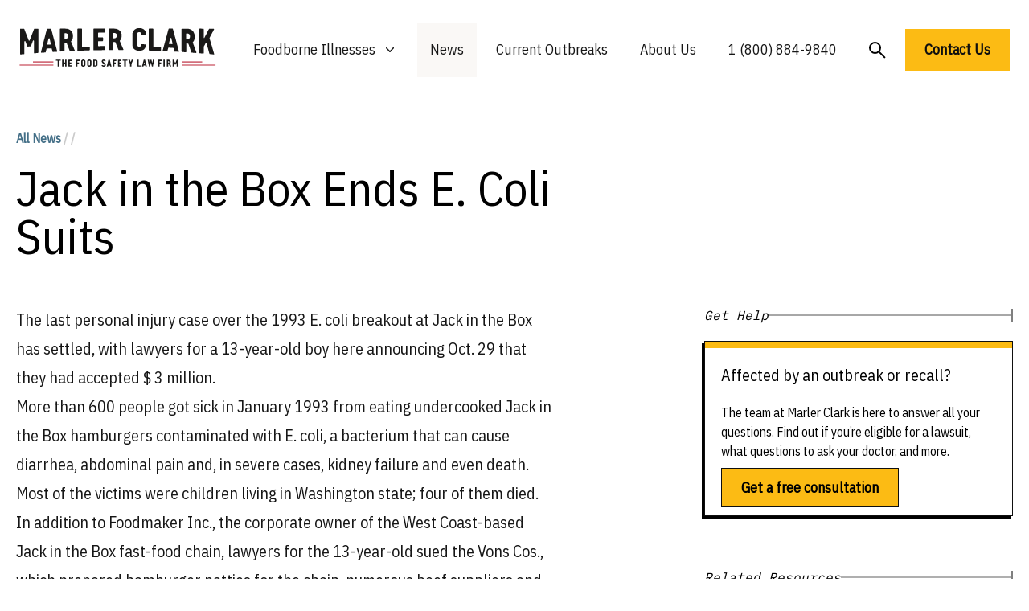

--- FILE ---
content_type: text/html; charset=UTF-8
request_url: https://marlerclark.com/news_events/jack-in-the-box-ends-e-coli-suits
body_size: 14098
content:
<!DOCTYPE html>
<html class="h-full">
<head>
    <meta http-equiv="X-UA-Compatible" content="IE=edge"/>
    <meta charset="utf-8"/>
    <meta name="viewport"
          content="width=device-width, initial-scale=1.0, maximum-scale=1.0, user-scalable=no, viewport-fit=cover"/>
    <meta name="referrer" content="origin-when-cross-origin"/>
    <link rel="preconnect" href="https://fonts.googleapis.com">
    <link rel="preconnect" href="https://fonts.gstatic.com" crossorigin>
    <link href="https://fonts.googleapis.com/css2?family=IBM+Plex+Sans+Condensed&family=IBM+Plex+Mono&display=swap"
          rel="stylesheet"/>
    <meta name="ahrefs-site-verification" content="9f699c6f2c0f9fcf2c46f103e56727e6690b2b84455fd60e2e013df074fb2972">
    <script type="module">!function(){const e=document.createElement("link").relList;if(!(e&&e.supports&&e.supports("modulepreload"))){for(const e of document.querySelectorAll('link[rel="modulepreload"]'))r(e);new MutationObserver((e=>{for(const o of e)if("childList"===o.type)for(const e of o.addedNodes)if("LINK"===e.tagName&&"modulepreload"===e.rel)r(e);else if(e.querySelectorAll)for(const o of e.querySelectorAll("link[rel=modulepreload]"))r(o)})).observe(document,{childList:!0,subtree:!0})}function r(e){if(e.ep)return;e.ep=!0;const r=function(e){const r={};return e.integrity&&(r.integrity=e.integrity),e.referrerpolicy&&(r.referrerPolicy=e.referrerpolicy),"use-credentials"===e.crossorigin?r.credentials="include":"anonymous"===e.crossorigin?r.credentials="omit":r.credentials="same-origin",r}(e);fetch(e.href,r)}}();</script>
<script type="module" src="/dist/assets/app.9217f779.js" crossorigin onload="e=new CustomEvent(&#039;vite-script-loaded&#039;, {detail:{path: &#039;src/js/app.js&#039;}});document.dispatchEvent(e);" integrity="sha384-m0vcTDbRxn4BQLB3sl5ydytDlR+BebIVQWOhqIXFGaMhhEEcalXlpML1GFFh8jtL"></script>
<link href="/dist/assets/app.3897932e.css" rel="stylesheet">
    <script async src="https://www.googletagmanager.com/gtag/js?id=AW-1072710199"></script>
    <script>
        window.dataLayer = window.dataLayer || [];

        function gtag() {
            dataLayer.push(arguments);
        }

        gtag('js', new Date());
        gtag('config', 'AW-1072710199');

        // Add this function to handle phone clicks
        function trackPhoneCall() {
            gtag('config', 'AW-1072710199/URM7CMqd5bUaELeEwf8D', {
                'phone_conversion_number': '1 (800) 884-9840'
            });
            console.log('Phone call conversion tracked');
        }

        // Add this to run when the document is ready
        document.addEventListener('DOMContentLoaded', function() {
            // Select all telephone links
            var phoneLinks = document.querySelectorAll('a[href^="tel:"]');

            // Add click event listener to each phone link
            phoneLinks.forEach(function(link) {
                link.addEventListener('click', function(e) {
                    trackPhoneCall();
                });
            });
        });
    </script>
<title>Jack in the Box Ends E. Coli Suits | Marler Clark</title>
<script>window.dataLayer = window.dataLayer || [];
function gtag(){dataLayer.push(arguments)};
gtag('js', new Date());
gtag('config', 'G-DF2QL8WBGR', {'send_page_view': true,'anonymize_ip': false,'link_attribution': false,'allow_display_features': false});
gtag('config', 'AW-1072710199', {'send_page_view': true});

(function(w,d,t,r,u){var f,n,i;w[u]=w[u]||[],f=function(){var o={ti:"56278715", enableAutoSpaTracking: true};o.q=w[u],w[u]=new UET(o),w[u].push("pageLoad")},n=d.createElement(t),n.src=r,n.async=1,n.onload=n.onreadystatechange=function(){var s=this.readyState;s&&s!=="loaded"&&s!=="complete"||(f(),n.onload=n.onreadystatechange=null)},i=d.getElementsByTagName(t)[0],i.parentNode.insertBefore(n,i)})(window,document,"script","//bat.bing.com/bat.js","uetq");</script><meta name="generator" content="SEOmatic">
<meta name="keywords" content="settled, lawyers, said, jack, million, 13-year-old, recovered, chain, cases, fast-food, william, marler, undercooked, hamburgers, came">
<meta name="description" content="In addition to Foodmaker Inc., the corporate owner of the West Coast-based Jack in the Box fast-food chain, lawyers for the 13-year-old sued the Vons…">
<meta name="referrer" content="no-referrer-when-downgrade">
<meta name="robots" content="all">
<meta content="137631986252940" property="fb:profile_id">
<meta content="en_US" property="og:locale">
<meta content="Marler Clark" property="og:site_name">
<meta content="website" property="og:type">
<meta content="https://marlerclark.com/news_events/jack-in-the-box-ends-e-coli-suits" property="og:url">
<meta content="Jack in the Box Ends E. Coli Suits" property="og:title">
<meta content="In addition to Foodmaker Inc., the corporate owner of the West Coast-based Jack in the Box fast-food chain, lawyers for the 13-year-old sued the Vons…" property="og:description">
<meta content="https://holistic-kudu.transforms.svdcdn.com/production/Image.png?w=1200&amp;h=630&amp;q=82&amp;auto=format&amp;fit=crop&amp;dm=1642178962&amp;s=7c4e794ebe51f06b43abf3383afeeb40" property="og:image">
<meta content="1200" property="og:image:width">
<meta content="630" property="og:image:height">
<meta content="In addition to Foodmaker Inc., the corporate owner of the West Coast-based Jack in the Box fast-food chain, lawyers for the 13-year-old sued the Vons Cos., which prepared hamburger patties for the chain, numerous beef suppliers and the local franchise operator. This latest settlement came from a $ 100 million fund established by 10 of the defendants&#039; insurers, said one of those lawyers, William Marler, of Kargianis Watkins Marler in Seattle. Marler, who said he recovered about $ 40 million in settlements for clients in the Jack in the Box cases, praised the companies and their lawyers for the way they&#039;ve handled the claims: &quot;They paid out in a way that made everybody walking away form the settlement table think they had been treated fairly.&quot;" property="og:image:alt">
<meta content="https://www.youtube.com/user/marlerclark" property="og:see_also">
<meta content="https://www.linkedin.com/company/marler-clark-llp-ps/" property="og:see_also">
<meta content="https://en.m.wikipedia.org/wiki/Marler_Clark" property="og:see_also">
<meta content="https://twitter.com/marlerblog" property="og:see_also">
<meta name="twitter:card" content="summary_large_image">
<meta name="twitter:site" content="@marlerclark">
<meta name="twitter:creator" content="@marlerclark">
<meta name="twitter:title" content="Jack in the Box Ends E. Coli Suits">
<meta name="twitter:description" content="In addition to Foodmaker Inc., the corporate owner of the West Coast-based Jack in the Box fast-food chain, lawyers for the 13-year-old sued the Vons…">
<meta name="twitter:image" content="https://holistic-kudu.transforms.svdcdn.com/production/Marler-Clark-Logo-copy.jpg?w=800&amp;h=418&amp;q=82&amp;auto=format&amp;fit=crop&amp;dm=1677187709&amp;s=11026818011f19e130638553b0d2f835">
<meta name="twitter:image:width" content="800">
<meta name="twitter:image:height" content="418">
<meta name="twitter:image:alt" content="In addition to Foodmaker Inc., the corporate owner of the West Coast-based Jack in the Box fast-food chain, lawyers for the 13-year-old sued the Vons Cos., which prepared hamburger patties for the chain, numerous beef suppliers and the local franchise operator. This latest settlement came from a $ 100 million fund established by 10 of the defendants&#039; insurers, said one of those lawyers, William Marler, of Kargianis Watkins Marler in Seattle. Marler, who said he recovered about $ 40 million in settlements for clients in the Jack in the Box cases, praised the companies and their lawyers for the way they&#039;ve handled the claims: &quot;They paid out in a way that made everybody walking away form the settlement table think they had been treated fairly.&quot;">
<meta name="google-site-verification" content="A7__8VoY8VT4vvsZ0FjM-_MLzaeo_Qr_5EYczpmP2jU">
<link href="https://marlerclark.com/news_events/jack-in-the-box-ends-e-coli-suits" rel="canonical">
<link href="https://marlerclark.com" rel="home">
<link type="text/plain" href="https://marlerclark.com/humans.txt" rel="author"></head>
<body class="h-full"><script async src="https://www.googletagmanager.com/gtag/js?id=G-DF2QL8WBGR"></script>

<div class="min-h-full font-sans">
    <div class="mx-auto max-w-[1440px] mt-5">
        <div class="relative bg-white">
    <div class="px-4 sm:px-6">
        <div class="flex items-center justify-center py-2">
            <div class="flex justify-start lg:w-0 lg:flex-1">
                <a href="/">
                    <span class="sr-only">Marler Clark</span>
                    <img
                            class="block lg:h-[49px] h-[36px] w-auto mb-2" src="/imgs/mc-logo-normal.svg"
                            alt="Marler Clark">
                                    </a>
            </div>
            <div class="mb-2 mr-5 lg:hidden absolute right-0 h-12 w-12">
                <button type="button"
                        class="w-full h-full inline-flex items-center justify-center rounded-md bg-white p-1 text-gray hover:bg-gray hover:text-gray-lighter focus:outline-none focus:ring-2 focus:ring-inset focus:ring-gray"
                        aria-expanded="false" aria-controls="mobile-menu" data-control-type="open">
                    <span class="sr-only">Open menu</span>
                    <svg class="w-full h-full" xmlns="http://www.w3.org/2000/svg" fill="none" viewbox="0 0 24 24"
                         stroke-width="1.5" stroke="currentColor" aria-hidden="true">
                        <path stroke-linecap="round" stroke-linejoin="round"
                              d="M3.75 6.75h16.5M3.75 12h16.5m-16.5 5.25h16.5"/>
                    </svg>
                </button>
                <button type="button"
                        class="w-full h-full inline-flex items-center justify-center rounded-md bg-white p-1 mb-4 text-gray hover:bg-gray hover:text-gray-lighter focus:outline-none focus:ring-2 focus:ring-inset focus:ring-gray"
                        aria-expanded="false" aria-controls="mobile-menu" data-control-type="close">
                    <span class="sr-only">Open menu</span>
                    <svg class="w-3/5 h-3/5" xmlns="http://www.w3.org/2000/svg" fill="none" viewbox="0 0 24 24"
                         stroke-width="1.5" stroke="currentColor" aria-hidden="true">
                        <path d="M24 24.5L1 1.5" stroke-width="2"/>
                        <path d="M1 24.5L24 1.5" stroke-width="2"/>
                    </svg>
                </button>
            </div>
                                    <nav class="hidden space-x-2 lg:flex">
                <div class="relative">
                    <!-- Item active: "text-gray-900", Item inactive: "text-gray-500" -->
                    <button type="button"
                            class="hover:bg-tan-lighter py-5 px-4 text-gray-dark group inline-flex items-center bg-white text-lg font-medium focus:outline-none focus:ring-2 focus:ring-white focus:ring-offset-1"
                            aria-expanded="false" aria-controls="nav-foodborne-illness">
                        <span>Foodborne Illnesses</span>
                        <!-- Heroicon name: mini/chevron-down																																	  Item active: "text-gray-600", Item inactive: "text-gray-400" -->
                        <svg class="transition-all text-gray-400 ml-2 h-5 w-5 group-hover:text-gray-500"
                             xmlns="http://www.w3.org/2000/svg" viewbox="0 0 20 20" fill="currentColor"
                             aria-hidden="true">
                            <path fill-rule="evenodd"
                                  d="M5.23 7.21a.75.75 0 011.06.02L10 11.168l3.71-3.938a.75.75 0 111.08 1.04l-4.25 4.5a.75.75 0 01-1.08 0l-4.25-4.5a.75.75 0 01.02-1.06z"
                                  clip-rule="evenodd"/>
                        </svg>
                    </button>

                    <div id="nav-foodborne-illness"
                         class="hidden absolute z-10 -ml-4 mt-0 w-screen max-w-md transform py-2 lg:left-1/2 lg:ml-0 lg:-translate-x-1/2 bg-white shadow-2xl"
                         aria-collapse-on="mouseleave">
                        <ul class="grid grid-cols-2">
                            <li><a href="https://marlerclark.com/foodborne-illnesses/e-coli"
                                   class="block px-4 py-2 hover:bg-tan-lighter">E. coli</a></li>
                            <li><a href="https://marlerclark.com/foodborne-illnesses/cyclospora"
                                   class="block px-4 py-2 hover:bg-tan-lighter">Cyclospora</a></li>
                            <li><a href="https://marlerclark.com/foodborne-illnesses/salmonella"
                                   class="block px-4 py-2 hover:bg-tan-lighter">Salmonella</a></li>
                            <li><a href="https://marlerclark.com/foodborne-illnesses/shigella"
                                   class="block px-4 py-2 hover:bg-tan-lighter">Shigella</a></li>
                            <li><a href="https://marlerclark.com/foodborne-illnesses/listeria"
                                   class="block px-4 py-2 hover:bg-tan-lighter">Listeria</a></li>
                            <li><a href="https://marlerclark.com/foodborne-illnesses/reactive-arthritis"
                                   class="block px-4 py-2 hover:bg-tan-lighter">Reactive Arthritis</a></li>
                            <li><a href="https://marlerclark.com/foodborne-illnesses/hepatitis-a"
                                   class="block px-4 py-2 hover:bg-tan-lighter">Hepatitis A</a></li>
                            <li><a href="https://marlerclark.com/foodborne-illnesses/hemolytic-uremic-syndrome"
                                   class="block px-4 py-2 hover:bg-tan-lighter">Hemolytic Uremic Syndrome</a></li>
                            <li><a href="https://marlerclark.com/foodborne-illnesses/norovirus"
                                   class="block px-4 py-2 hover:bg-tan-lighter">Norovirus</a></li>
                            <li><a href="https://marlerclark.com/foodborne-illnesses/irritable-bowel-syndrome"
                                   class="block px-4 py-2 hover:bg-tan-lighter">Irritable Bowel Syndrome</a></li>
                            <li><a href="https://marlerclark.com/foodborne-illnesses/botulism"
                                   class="block px-4 py-2 hover:bg-tan-lighter">Botulism</a></li>
                            <li><a href="https://marlerclark.com/foodborne-illnesses/guillain-barre-syndrome"
                                   class="block px-4 py-2 hover:bg-tan-lighter">Guillain-Barre Syndrome</a></li>
                            <li><a href="https://marlerclark.com/foodborne-illnesses/campylobacter"
                                   class="block px-4 py-2 hover:bg-tan-lighter">Campylobacter</a></li>
                            <li><a href="https://marlerclark.com/foodborne-illnesses"
                                   class="block px-4 py-2 hover:bg-tan-lighter text-blue underline">View all &gt;</a>
                            </li>
                        </ul>
                    </div>
                </div>
                <div class="hover:bg-tan-lighter py-5 px-4 bg-tan-lighter ">
                    <a href="https://marlerclark.com/news_events"
                       class="text-lg font-medium text-gray-dark hover:text-gray-darker">News</a>
                </div>
                <div class="hover:bg-tan-lighter py-5 px-4 ">
                    <a href="https://marlerclark.com/current-outbreaks"
                       class="text-lg font-medium text-gray-dark hover:text-gray-darker">Current Outbreaks</a>
                </div>
                <div class="hover:bg-tan-lighter py-5 px-4 ">

                    <a href="https://marlerclark.com/about" class="text-lg font-medium text-gray-dark hover:text-gray-darker">About
                        Us</a>
                </div>
                <div class="hover:bg-tan-lighter py-5 px-4">

                    <a href="tel:+18008849840" class="text-lg font-medium text-gray-dark hover:text-gray-darker">1 (800)
                        884-9840</a>
                </div>
                <div class="mt-1 hover:bg-tan-lighter py-5 px-4">
                    <a href="https://marlerclark.com/search"
                       class="flex-grow-0 flex-shrink-0 text-lg font-semibold text-left text-black">
                        <svg width="21" height="21" viewbox="0 0 21 21" fill="none" xmlns="http://www.w3.org/2000/svg">
                            <circle cx="7.5" cy="7.5" r="6.5" stroke="black" stroke-width="2"/>
                            <path d="M12.5 12.5L20 20" stroke="black" stroke-width="2"/>
                        </svg>
                    </a>
                </div>
                <a href="https://marlerclark.com/contact" class="mt-2 text-lg font-semibold text-left text-black">
                    <button class="bg-yellow px-6 py-3 font-semibold text-lg hover:shadow-hover">
                        Contact Us
                    </button>
                </a>
            </nav>
        </div>
    </div>
        <div class="hidden mb-10 lg:hidden" id="mobile-menu">
        <div class="space-y-1 pt-2 pb-4">
            <a href="https://marlerclark.com/foodborne-illnesses"
               class="block border-b border-gray-lighter py-5 pl-3 pr-4 text-xl font-medium text-blue">
                <div class="flex gap-3">
                    <span>Foodborne Illnesses</span>
                    <svg viewbox="0 0 20 20" fill="none" xmlns="http://www.w3.org/2000/svg"
                         class="flex-grow-0 flex-shrink-0 mt-1 w-6 h-6 relative" preserveaspectratio="none">
                        <path d="M4 10H16" stroke="#446F87" stroke-width="2"></path>
                        <path d="M10 4.21094L16 10.0004L10 15.7899" stroke="#446F87" stroke-width="2"></path>
                    </svg>
                </div>

            </a>
            <a href="https://marlerclark.com/news_events"
               class="block border-b border-gray-lighter py-5 pl-3 pr-4 text-xl font-medium text-blue">
                <div class="flex gap-3">
                    <span>News</span>
                    <svg viewbox="0 0 20 20" fill="none" xmlns="http://www.w3.org/2000/svg"
                         class="flex-grow-0 flex-shrink-0 mt-1 w-6 h-6 relative" preserveaspectratio="none">
                        <path d="M4 10H16" stroke="#446F87" stroke-width="2"></path>
                        <path d="M10 4.21094L16 10.0004L10 15.7899" stroke="#446F87" stroke-width="2"></path>
                    </svg>
                </div>

            </a>
            <a href="https://marlerclark.com/about"
               class="block border-b border-gray-lighter py-5 pl-3 pr-4 text-xl font-medium text-blue">
                <div class="flex gap-3">
                    <span>About Us</span>
                    <svg viewbox="0 0 20 20" fill="none" xmlns="http://www.w3.org/2000/svg"
                         class="flex-grow-0 flex-shrink-0 mt-1 w-6 h-6 relative" preserveaspectratio="none">
                        <path d="M4 10H16" stroke="#446F87" stroke-width="2"></path>
                        <path d="M10 4.21094L16 10.0004L10 15.7899" stroke="#446F87" stroke-width="2"></path>
                    </svg>
                </div>

            </a>
            <a href="https://marlerclark.com/search"
               class="block border-b border-gray-lighter py-5 pl-3 pr-4 text-xl font-medium text-blue">
                <div class="flex gap-3">
                    <span>Search</span>
                    <svg viewbox="0 0 20 20" fill="none" xmlns="http://www.w3.org/2000/svg"
                         class="flex-grow-0 flex-shrink-0 mt-1 w-6 h-6 relative" preserveaspectratio="none">
                        <path d="M4 10H16" stroke="#446F87" stroke-width="2"></path>
                        <path d="M10 4.21094L16 10.0004L10 15.7899" stroke="#446F87" stroke-width="2"></path>
                    </svg>
                </div>

            </a>
        </div>
        <div class="grid grid-cols-1 md:grid-cols-2 gap-2.5 mx-5">
            <a href="https://marlerclark.com/contact" class="bg-yellow px-5 py-3 font-semibold text-lg hover:shadow-hover">
                Get a free consultation
            </a>
            <p class="sm:mx-auto text-sm mt-1 text-center">or call us toll-free at
                <a href="tel:1866-768-6846">
                    <span class="font-extrabold">1 (866) 768-6846</span>
                </a>
            </p>
        </div>
    </div>
</div>
    </div>
    <header>
            </header>
    <div class="mx-auto max-w-[1440px] mt-5">
        <main class="mx-5 mt-14"> <div class="mb-14">
	<div class="grid grid-cols-12 lg:gap-11 mt-14">
		<div class="col-span-12 lg:col-span-7">
			<p class="text-base text-blue font-bold mb-5">
				<a href="/news_events">All News</a>
					<span class="text-gray-light">/</span>
				<span><a href="https://marlerclark.com/news_events"></a>
							<span class="text-gray-light">/</span>
			</p>
			<h1 class="font-medium text-5xl lg:text-6xl">Jack in the Box Ends E. Coli Suits</h1>
			</p>
		</div>
	</div>
	<div class="grid grid-cols-12 lg:gap-11 mt-14 pb-28">
		<div class="col-span-12 lg:col-span-8">
			<article class="prose prose-xl max-w-none text-gray-dark lg:mr-36">
				The last personal injury case over the 1993 E. coli breakout at Jack in the Box has settled, with lawyers for a 13-year-old boy here announcing Oct. 29 that they had accepted $ 3 million.<p><p>More than 600 people got sick in January 1993 from eating undercooked Jack in the Box hamburgers contaminated with E. coli, a bacterium that can cause diarrhea, abdominal pain and, in severe cases, kidney failure and even death. Most of the victims were children living in Washington state; four of them died.<p><p>In addition to Foodmaker Inc., the corporate owner of the West Coast-based Jack in the Box fast-food chain, lawyers for the 13-year-old sued the Vons Cos., which prepared hamburger patties for the chain, numerous beef suppliers and the local franchise operator. This latest settlement came from a $ 100 million fund established by 10 of the defendants' insurers, said one of those lawyers, William Marler, of Kargianis Watkins Marler in Seattle.<p><p>The boy, whose name is being withheld, spent 10 days in a hospital, where he required dialysis and blood transfusions. He has recovered but will require medical monitoring, said Mr. Marler.<p><p>Mr. Marler also represented the family of Brianne Kiner, a 9-year-old girl who fell into a 42-day coma after eating a contaminated hamburger. The girl, who continues to be treated for her injuries, received $ 15.6 million to settle in 1995.<p><p>A class action by plaintiffs with relatively minor injuries was settled for $ 12 million.<p><p>Jack in the Box was initially criticized for its handling of the crisis, losing credibility and stock market value immediately after the outbreak. But observers say the chain quickly recovered by instituting industry standard-setting food handling and cooking techniques.<p><p>And Mr. Marler, who said he recovered about $ 40 million in settlements for clients in the Jack in the Box cases, praised the companies and their lawyers for the way they've handled the claims: "They paid out in a way that made everybody walking away form the settlement table think they had been treated fairly."
											</article>
		</div>
								<div class="col-span-12 lg:col-span-12 -order-first border-t border-gray-lighter mt-12 pt-12">
			<h3 class="font-medium text-2xl md:text-3xl mb-10">Other  Lawsuits</h3>
			<div class="">
				<div class="justify-center w-full grid auto-rows-fr grid-cols-1 sm:grid-cols-2 lg:grid-cols-4 gap-6">
										<p class="text-base font-semibold text-left text-blue">
						<a href="https://marlerclark.com/salmonella-linked-to-live-it-up">Salmonella linked to Live it Up</a>
					</p>
										<p class="text-base font-semibold text-left text-blue">
						<a href="https://marlerclark.com/64-with-salmonella-tied-to-oysters">64 with Salmonella tied to Oysters</a>
					</p>
										<p class="text-base font-semibold text-left text-blue">
						<a href="https://marlerclark.com/vega-farms-salmonella-outbreak-sickens-63">Vega Farms Salmonella Outbreak Sickens 63</a>
					</p>
										<p class="text-base font-semibold text-left text-blue">
						<a href="https://marlerclark.com/by-heart-infant-formula-tied-to-botulism-outbreak">By Heart Infant Formula tied to Botulism Outbreak spikes to 51</a>
					</p>
										<p class="text-base font-semibold text-left text-blue">
						<a href="https://marlerclark.com/green-supplement-causes-salmonella-outbreak">Green Supplement causes Salmonella Outbreak</a>
					</p>
										<p class="text-base font-semibold text-left text-blue">
						<a href="https://marlerclark.com/3-with-e-coli-linked-to-cheese">10 with E. coli linked to Cheese</a>
					</p>
										<p class="text-base font-semibold text-left text-blue">
						<a href="https://marlerclark.com/kroger-and-walmart-pasta-listeria-outbreak">Kroger and Walmart Pasta Listeria Outbreak</a>
					</p>
										<p class="text-base font-semibold text-left text-blue">
						<a href="https://marlerclark.com/salmonella-outbreak-tied-to-metabolic-meals">Salmonella Outbreak tied to Metabolic Meals</a>
					</p>
										<p class="text-base font-semibold text-left text-blue">
						<a href="https://marlerclark.com/giardia-outbreak-hits-madisonville-kentucky-el-tapatio-mexican-restaurant-suspected-as-the-source">Giardia Outbreak hits Kentucky - El Tapatio Mexican restaurant suspected as the source</a>
					</p>
										<p class="text-base font-semibold text-left text-blue">
						<a href="https://marlerclark.com/kentucky-salmonella-outbreak-linked-to-ramseys-diners-and-missys-pies">Kentucky Salmonella outbreak linked to Ramsey’s Diners and Missy’s Pies</a>
					</p>
										<p class="text-base font-semibold text-left text-blue">
						<a href="https://marlerclark.com/sycamore-pool-in-chico-california-contaminated-with-e-coli-two-teens-in-icu">Sycamore Pool in Chico California Contaminated with E.coli - Two teens in ICU</a>
					</p>
										<p class="text-base font-semibold text-left text-blue">
						<a href="https://marlerclark.com/listeria-outbreak-linked-to-kroger-and-walmart-chicken-fettuccine">Listeria Outbreak linked to Kroger and Walmart Chicken Fettuccine</a>
					</p>
									</div>
			</div>
		</div>
				<div class="col-span-12 lg:col-span-12 -order-first border-t border-gray-lighter mt-12 pt-12">
    <h3 class="font-medium text-2xl md:text-3xl mb-10">Lawsuit updates about foodborne illnesses</h3>
    <div class="">
                <div class="justify-center w-full grid auto-rows-fr grid-cols-1 sm:grid-cols-2 md:grid-cols-3 lg:grid-cols-4 gap-6">
                            <p class="self-stretch flex-grow-0 flex-shrink-0 text-base font-semibold text-left text-blue">
                    <a href="/news_events/case-news?illness=reactive-arthritis&amp;year=all">Reactive Arthritis Lawsuit Updates</a>
                </p>
                            <p class="self-stretch flex-grow-0 flex-shrink-0 text-base font-semibold text-left text-blue">
                    <a href="/news_events/case-news?illness=e-coli&amp;year=all">E. coli Lawsuit Updates</a>
                </p>
                            <p class="self-stretch flex-grow-0 flex-shrink-0 text-base font-semibold text-left text-blue">
                    <a href="/news_events/case-news?illness=guillain-barre-syndrome&amp;year=all">Guillain-Barre Syndrome Lawsuit Updates</a>
                </p>
                            <p class="self-stretch flex-grow-0 flex-shrink-0 text-base font-semibold text-left text-blue">
                    <a href="/news_events/case-news?illness=salmonella&amp;year=all">Salmonella Lawsuit Updates</a>
                </p>
                            <p class="self-stretch flex-grow-0 flex-shrink-0 text-base font-semibold text-left text-blue">
                    <a href="/news_events/case-news?illness=hemolytic-uremic-syndrome&amp;year=all">Hemolytic Uremic Syndrome Lawsuit Updates</a>
                </p>
                            <p class="self-stretch flex-grow-0 flex-shrink-0 text-base font-semibold text-left text-blue">
                    <a href="/news_events/case-news?illness=listeria&amp;year=all">Listeria Lawsuit Updates</a>
                </p>
                            <p class="self-stretch flex-grow-0 flex-shrink-0 text-base font-semibold text-left text-blue">
                    <a href="/news_events/case-news?illness=irritable-bowel-syndrome&amp;year=all">Irritable Bowel Syndrome Lawsuit Updates</a>
                </p>
                            <p class="self-stretch flex-grow-0 flex-shrink-0 text-base font-semibold text-left text-blue">
                    <a href="/news_events/case-news?illness=hepatitis-a&amp;year=all">Hepatitis A Lawsuit Updates</a>
                </p>
                            <p class="self-stretch flex-grow-0 flex-shrink-0 text-base font-semibold text-left text-blue">
                    <a href="/news_events/case-news?illness=norovirus&amp;year=all">Norovirus Lawsuit Updates</a>
                </p>
                            <p class="self-stretch flex-grow-0 flex-shrink-0 text-base font-semibold text-left text-blue">
                    <a href="/news_events/case-news?illness=botulism&amp;year=all">Botulism Lawsuit Updates</a>
                </p>
                            <p class="self-stretch flex-grow-0 flex-shrink-0 text-base font-semibold text-left text-blue">
                    <a href="/news_events/case-news?illness=campylobacter&amp;year=all">Campylobacter Lawsuit Updates</a>
                </p>
                            <p class="self-stretch flex-grow-0 flex-shrink-0 text-base font-semibold text-left text-blue">
                    <a href="/news_events/case-news?illness=shigella&amp;year=all">Shigella Lawsuit Updates</a>
                </p>
                            <p class="self-stretch flex-grow-0 flex-shrink-0 text-base font-semibold text-left text-blue">
                    <a href="/news_events/case-news?illness=cyclospora&amp;year=all">Cyclospora Lawsuit Updates</a>
                </p>
                    </div>
    </div>
</div>		<div class="col-span-12 lg:col-span-12 -order-first border-t border-gray-lighter mt-12 pt-12">
			<h3 class="font-medium text-2xl md:text-3xl mb-10">Lawsuits updates by year</h3>
			<div class="">
												<div class="justify-center w-full grid auto-rows-fr grid-cols-1 sm:grid-cols-2 lg:grid-cols-4 gap-6">
											<p class="self-stretch flex-grow-0 flex-shrink-0 text-base font-semibold text-left text-blue">
						<a href="https://marlerclark.com/news_events/case-news?illness=all&amp;year=1998">Foodborne Illness Lawsuits in 1998</a>
					</p>
											<p class="self-stretch flex-grow-0 flex-shrink-0 text-base font-semibold text-left text-blue">
						<a href="https://marlerclark.com/news_events/case-news?illness=all&amp;year=1999">Foodborne Illness Lawsuits in 1999</a>
					</p>
											<p class="self-stretch flex-grow-0 flex-shrink-0 text-base font-semibold text-left text-blue">
						<a href="https://marlerclark.com/news_events/case-news?illness=all&amp;year=2000">Foodborne Illness Lawsuits in 2000</a>
					</p>
											<p class="self-stretch flex-grow-0 flex-shrink-0 text-base font-semibold text-left text-blue">
						<a href="https://marlerclark.com/news_events/case-news?illness=all&amp;year=2001">Foodborne Illness Lawsuits in 2001</a>
					</p>
											<p class="self-stretch flex-grow-0 flex-shrink-0 text-base font-semibold text-left text-blue">
						<a href="https://marlerclark.com/news_events/case-news?illness=all&amp;year=2002">Foodborne Illness Lawsuits in 2002</a>
					</p>
											<p class="self-stretch flex-grow-0 flex-shrink-0 text-base font-semibold text-left text-blue">
						<a href="https://marlerclark.com/news_events/case-news?illness=all&amp;year=2003">Foodborne Illness Lawsuits in 2003</a>
					</p>
											<p class="self-stretch flex-grow-0 flex-shrink-0 text-base font-semibold text-left text-blue">
						<a href="https://marlerclark.com/news_events/case-news?illness=all&amp;year=2004">Foodborne Illness Lawsuits in 2004</a>
					</p>
											<p class="self-stretch flex-grow-0 flex-shrink-0 text-base font-semibold text-left text-blue">
						<a href="https://marlerclark.com/news_events/case-news?illness=all&amp;year=2005">Foodborne Illness Lawsuits in 2005</a>
					</p>
											<p class="self-stretch flex-grow-0 flex-shrink-0 text-base font-semibold text-left text-blue">
						<a href="https://marlerclark.com/news_events/case-news?illness=all&amp;year=2006">Foodborne Illness Lawsuits in 2006</a>
					</p>
											<p class="self-stretch flex-grow-0 flex-shrink-0 text-base font-semibold text-left text-blue">
						<a href="https://marlerclark.com/news_events/case-news?illness=all&amp;year=2007">Foodborne Illness Lawsuits in 2007</a>
					</p>
											<p class="self-stretch flex-grow-0 flex-shrink-0 text-base font-semibold text-left text-blue">
						<a href="https://marlerclark.com/news_events/case-news?illness=all&amp;year=2008">Foodborne Illness Lawsuits in 2008</a>
					</p>
											<p class="self-stretch flex-grow-0 flex-shrink-0 text-base font-semibold text-left text-blue">
						<a href="https://marlerclark.com/news_events/case-news?illness=all&amp;year=2009">Foodborne Illness Lawsuits in 2009</a>
					</p>
											<p class="self-stretch flex-grow-0 flex-shrink-0 text-base font-semibold text-left text-blue">
						<a href="https://marlerclark.com/news_events/case-news?illness=all&amp;year=2010">Foodborne Illness Lawsuits in 2010</a>
					</p>
											<p class="self-stretch flex-grow-0 flex-shrink-0 text-base font-semibold text-left text-blue">
						<a href="https://marlerclark.com/news_events/case-news?illness=all&amp;year=2011">Foodborne Illness Lawsuits in 2011</a>
					</p>
											<p class="self-stretch flex-grow-0 flex-shrink-0 text-base font-semibold text-left text-blue">
						<a href="https://marlerclark.com/news_events/case-news?illness=all&amp;year=2012">Foodborne Illness Lawsuits in 2012</a>
					</p>
											<p class="self-stretch flex-grow-0 flex-shrink-0 text-base font-semibold text-left text-blue">
						<a href="https://marlerclark.com/news_events/case-news?illness=all&amp;year=2013">Foodborne Illness Lawsuits in 2013</a>
					</p>
											<p class="self-stretch flex-grow-0 flex-shrink-0 text-base font-semibold text-left text-blue">
						<a href="https://marlerclark.com/news_events/case-news?illness=all&amp;year=2014">Foodborne Illness Lawsuits in 2014</a>
					</p>
											<p class="self-stretch flex-grow-0 flex-shrink-0 text-base font-semibold text-left text-blue">
						<a href="https://marlerclark.com/news_events/case-news?illness=all&amp;year=2015">Foodborne Illness Lawsuits in 2015</a>
					</p>
											<p class="self-stretch flex-grow-0 flex-shrink-0 text-base font-semibold text-left text-blue">
						<a href="https://marlerclark.com/news_events/case-news?illness=all&amp;year=2016">Foodborne Illness Lawsuits in 2016</a>
					</p>
											<p class="self-stretch flex-grow-0 flex-shrink-0 text-base font-semibold text-left text-blue">
						<a href="https://marlerclark.com/news_events/case-news?illness=all&amp;year=2017">Foodborne Illness Lawsuits in 2017</a>
					</p>
											<p class="self-stretch flex-grow-0 flex-shrink-0 text-base font-semibold text-left text-blue">
						<a href="https://marlerclark.com/news_events/case-news?illness=all&amp;year=2018">Foodborne Illness Lawsuits in 2018</a>
					</p>
											<p class="self-stretch flex-grow-0 flex-shrink-0 text-base font-semibold text-left text-blue">
						<a href="https://marlerclark.com/news_events/case-news?illness=all&amp;year=2019">Foodborne Illness Lawsuits in 2019</a>
					</p>
											<p class="self-stretch flex-grow-0 flex-shrink-0 text-base font-semibold text-left text-blue">
						<a href="https://marlerclark.com/news_events/case-news?illness=all&amp;year=2020">Foodborne Illness Lawsuits in 2020</a>
					</p>
											<p class="self-stretch flex-grow-0 flex-shrink-0 text-base font-semibold text-left text-blue">
						<a href="https://marlerclark.com/news_events/case-news?illness=all&amp;year=2021">Foodborne Illness Lawsuits in 2021</a>
					</p>
											<p class="self-stretch flex-grow-0 flex-shrink-0 text-base font-semibold text-left text-blue">
						<a href="https://marlerclark.com/news_events/case-news?illness=all&amp;year=2022">Foodborne Illness Lawsuits in 2022</a>
					</p>
											<p class="self-stretch flex-grow-0 flex-shrink-0 text-base font-semibold text-left text-blue">
						<a href="https://marlerclark.com/news_events/case-news?illness=all&amp;year=2023">Foodborne Illness Lawsuits in 2023</a>
					</p>
											<p class="self-stretch flex-grow-0 flex-shrink-0 text-base font-semibold text-left text-blue">
						<a href="https://marlerclark.com/news_events/case-news?illness=all&amp;year=2024">Foodborne Illness Lawsuits in 2024</a>
					</p>
											<p class="self-stretch flex-grow-0 flex-shrink-0 text-base font-semibold text-left text-blue">
						<a href="https://marlerclark.com/news_events/case-news?illness=all&amp;year=2025">Foodborne Illness Lawsuits in 2025</a>
					</p>
											<p class="self-stretch flex-grow-0 flex-shrink-0 text-base font-semibold text-left text-blue">
						<a href="https://marlerclark.com/news_events/case-news?illness=all&amp;year=2026">Foodborne Illness Lawsuits in 2026</a>
					</p>
										</div>
			</div>
		</div>
		<div class="col-span-12 lg:col-span-4">
			<div class="flex justify-start items-center sm:max-w-full relative gap-2.5 mb-5">
    <h5 class="flex-grow-0 flex-shrink-0 italic text-left font-mono font-normal text-base">Get Help</h5>
    <div class="flex justify-start items-center flex-grow relative">
        <svg height="2" viewbox="0 0 803 2" fill="none" xmlns="http://www.w3.org/2000/svg" class="flex-grow w-full" preserveaspectratio="none">
            <path d="M0 1L803 1.00007" stroke="black"></path>
        </svg>
        <svg width="2" height="16" viewbox="0 0 2 16" fill="none" xmlns="http://www.w3.org/2000/svg" class="flex-grow-0 flex-shrink-0" preserveaspectratio="none">
            <path d="M1 0V16" stroke="black"></path>
        </svg>
    </div>
</div>
<div class="border-black border shadow-hover">
    <div class="h-2 bg-yellow"></div>
    <div class="px-5 py-5">
        <h4 class="font-medium text-xl">Affected by an outbreak or recall?</h4>
        <p class="mt-5 mb-5 font-normal text-base">The team at Marler Clark is here to answer all your questions. Find out if you’re eligible for a lawsuit, what questions to ask your doctor, and more.
        </p>
        <a href="https://marlerclark.com/contact" class="bg-yellow px-6 py-3 font-semibold border border-black text-lg hover:shadow-hover">
            Get a free consultation
        </a>
    </div>
</div>			<div class="col-span-12 lg:col-span-4 mt-16">
																<div class="flex justify-start items-center sm:max-w-full relative gap-2.5 mb-5">
					<h5 class="flex-grow-0 flex-shrink-0 italic text-left font-mono font-normal text-base">Related Resources</h5>
					<div class="flex justify-start items-center flex-grow relative">
						<svg height="2" viewbox="0 0 803 2" fill="none" xmlns="http://www.w3.org/2000/svg" class="flex-grow w-full" preserveaspectratio="none">
							<path d="M0 1L803 1.00007" stroke="black"></path>
						</svg>
						<svg width="2" height="16" viewbox="0 0 2 16" fill="none" xmlns="http://www.w3.org/2000/svg" class="flex-grow-0 flex-shrink-0" preserveaspectratio="none">
							<path d="M1 0V16" stroke="black"></path>
						</svg>
					</div>
				</div>
								<div class="bg-tan border-b border-gray-dark px-4 py-4">
					<h6 class="font-medium text-lg mt-2 text-gray-dark">
						<a href="https://marlerclark.com/foodborne-illnesses/e-coli-landing">E. coli</a>
					</h6>
					<p class="mt-3 font-normal text-base text-gray">...</p>
				</div>
								<div class="bg-tan border-b border-gray-dark px-4 py-4">
					<h6 class="font-medium text-lg mt-2 text-gray-dark">
						<a href="https://marlerclark.com/foodborne-illnesses/e-coli/e-coli-food-poisoning">E. coli Food Poisoning</a>
					</h6>
					<p class="mt-3 font-normal text-base text-gray">What is E. coli and how does it cause food poisoning? Escherichia coli (E. coli) is a highly studied, common species of bacteria that belongs to the family Enterobacteriaceae, so...</p>
				</div>
								<div class="bg-tan border-b border-gray-dark px-4 py-4">
					<h6 class="font-medium text-lg mt-2 text-gray-dark">
						<a href="https://marlerclark.com/foodborne-illnesses/e-coli/e-coli-o157h7">E. coli O157:H7</a>
					</h6>
					<p class="mt-3 font-normal text-base text-gray">E. coli O157:H7 is a foodborne pathogen that causes food poisoning. E. coli O157:H7 is the most commonly identified and the most notorious Shiga toxin-producing E. coli (STEC) serotype in...</p>
				</div>
								<div class="bg-tan border-b border-gray-dark px-4 py-4">
					<h6 class="font-medium text-lg mt-2 text-gray-dark">
						<a href="https://marlerclark.com/foodborne-illnesses/e-coli/non-o157-stec">Non-O157 STEC</a>
					</h6>
					<p class="mt-3 font-normal text-base text-gray">Non-O157 Shiga Toxin-Producing E. coli can also cause food poisoning. E. coli O157:H7 may be the most notorious serotype of Shiga toxin-producing E. coli (STEC), but there are at least...</p>
				</div>
								<div class="bg-tan border-b border-gray-dark px-4 py-4">
					<h6 class="font-medium text-lg mt-2 text-gray-dark">
						<a href="https://marlerclark.com/foodborne-illnesses/e-coli/sources-of-e-coli">Sources of E. coli</a>
					</h6>
					<p class="mt-3 font-normal text-base text-gray">Where do E. coli O157:H7 and non-O157 Shiga toxin-producing E. coli (STEC) come from? The primary reservoirs, or ultimate sources, of E. coli O157:H7 and non-O157 STEC in nature are...</p>
				</div>
												<div class="flex justify-start items-center sm:max-w-full relative gap-2.5 mb-5 mt-16">
    <h5 class="flex-grow-0 flex-shrink-0 italic text-left font-mono font-normal text-base">Outbreak Database</h5>
    <div class="flex justify-start items-center flex-grow relative">
        <svg height="2" viewbox="0 0 803 2" fill="none" xmlns="http://www.w3.org/2000/svg" class="flex-grow w-full" preserveaspectratio="none">
            <path d="M0 1L803 1.00007" stroke="black"></path>
        </svg>
        <svg width="2" height="16" viewbox="0 0 2 16" fill="none" xmlns="http://www.w3.org/2000/svg" class="flex-grow-0 flex-shrink-0" preserveaspectratio="none">
            <path d="M1 0V16" stroke="black"></path>
        </svg>
    </div>
</div>
<div class="px-5 py-5 bg-blue-light">
    <h4 class="font-medium text-xl">Looking for a comprehensive list of outbreaks?</h4>
    <p class="mt-5 mb-5 font-normal text-base">The team at Marler Clark is here to answer all your questions. Find out if you’re eligible for a lawsuit, what questions to ask your doctor, and more.
    </p>
    <a href="https://outbreakdatabase.com" class="flex justify-center items-center relative overflow-hidden gap-2.5 px-5 py-3 bg-white border border-black hover:shadow-hover">
        <p class="flex-grow-0 flex-shrink-0 text-lg font-semibold text-left text-black">
            View Outbreak Database
        </p>
        <svg width="20" height="20" viewbox="0 0 20 20" fill="none" xmlns="http://www.w3.org/2000/svg" class="flex-grow-0 flex-shrink-0 w-5 h-5 relative" preserveaspectratio="none">
            <path d="M9.27051 10.7129L16.3335 3.64992" stroke="#161616" stroke-width="2"></path>
            <path d="M7.8 5H3V17H15V12.25" stroke="#161616" stroke-width="2"></path>
            <path d="M10 3H17V10" stroke="#161616" stroke-width="2"></path>
        </svg>
    </a>
</div>
			</div>
			        </main>
    </div>
            <footer class="bg-tan-light mt-32 px-2 sm:px-6 lg:px-12 py-12 lg:py-12">
    <div class="max-w-[1441px] mx-auto">
        <img class="mx-auto" src="/imgs/mc-logo-normal.svg" alt="Marler Clark">
        <div class="text-center mt-4">
            <p class="font-mono italic text-sm text-black">
                Our mission is to make food safe for everyone.
            </p>
        </div>
        <div class="grid grid-cols-2 gap-12 md:grid-cols-6 lg:grid-cols-12 md:gap-6 lg:gap-12 my-16">
            <div class="col-span-2">
                <h4 class="text-xl font-medium text-gray-dark">Foodborne Illness</h4>
                <ul role="list" class="mt-6 space-y-4">
                    <li>
                        <a href="https://marlerclark.com/foodborne-illnesses/e-coli" class="text-base text-gray-dark">E. coli</a>
                    </li>
                    <li>
                        <a href="https://marlerclark.com/foodborne-illnesses/salmonella" class="text-base text-gray-dark">Salmonella</a>
                    </li>

                    <li>
                        <a href="https://marlerclark.com/foodborne-illnesses/listeria"
                           class="text-base text-gray-dark">Listeria</a>
                    </li>

                    <li class="flex justify-start items-center relative gap-[3px]">
						<span class="flex-grow-0 flex-shrink-0 text-base font-semibold text-blue">
							<a href="https://marlerclark.com/foodborne-illnesses">View All</a>
						</span>
                        <div class="flex justify-start items-start flex-grow-0 flex-shrink-0 relative">
                            <a href="">
                                <svg width="20" height="20" viewbox="0 0 20 20" fill="none"
                                     xmlns="http://www.w3.org/2000/svg"
                                     class="flex-grow-0 flex-shrink-0 w-5 h-5 relative" preserveaspectratio="none">
                                    <path d="M4 10H16" stroke="#446F87" stroke-width="2"></path>
                                    <path d="M10 4.21094L16 10.0004L10 15.7899" stroke="#446F87"
                                          stroke-width="2"></path>
                                </svg>
                            </a>
                        </div>
                    </li>
                </ul>
            </div>
            <div class="col-span-2">
                <h4 class=" text-xl font-medium text-gray-dark">News</h4>
                <ul role="list" class="mt-6 space-y-4">
                    <li>
                        <a href="https://marlerclark.com/news_events/outbreaks">Outbreaks</a>
                    </li>
                    <li>
                        <a href="https://marlerclark.com/news_events/case-news">Lawsuit Updates</a>
                    </li>
                    <li>
                        <a href="https://marlerclark.com/news_events/firm-news">Firm News</a>
                    </li>
                    <li>
                        <a href="https://marlerclark.com/news_events/archive">All News</a>
                    </li>
                    <li class="flex justify-start items-center relative gap-[3px]">
						<span class="flex-grow-0 flex-shrink-0 text-base font-semibold text-blue">
							<a href="">View All</a>
						</span>
                        <div class="flex justify-start items-start flex-grow-0 flex-shrink-0 relative">
                            <a href="">
                                <svg width="20" height="20" viewbox="0 0 20 20" fill="none"
                                     xmlns="http://www.w3.org/2000/svg"
                                     class="flex-grow-0 flex-shrink-0 w-5 h-5 relative" preserveaspectratio="none">
                                    <path d="M4 10H16" stroke="#446F87" stroke-width="2"></path>
                                    <path d="M10 4.21094L16 10.0004L10 15.7899" stroke="#446F87"
                                          stroke-width="2"></path>
                                </svg>
                            </a>
                        </div>
                    </li>
                </ul>
            </div>
            <div class="col-span-2">
                <h4 class=" text-xl font-medium text-gray-dark">Law Firm</h4>
                <ul role="list" class="mt-4 space-y-4">
                    <li>
                        <a href="https://marlerclark.com/about">About Us</a>
                    </li>
                    <li>
                        <a href="https://marlerclark.com/faqs">FAQs</a>
                    </li>
                </ul>
            </div>
            <div class="col-span-3">
                <h4 class=" text-xl font-medium text-gray-dark">Contact Us</h4>
                <ul role="list" class="mt-6 space-y-4">
                    <a href="https://marlerclark.com/contact">
                        <li class="flex justify-start items-center relative gap-[3px]">
							<span class="flex-grow-0 flex-shrink-0 text-base font-semibold text-blue">
								Get a Free Consultation
							</span>
                            <div class="flex justify-start items-start flex-grow-0 flex-shrink-0 relative">
                                <svg width="20" height="20" viewbox="0 0 20 20" fill="none"
                                     xmlns="http://www.w3.org/2000/svg"
                                     class="flex-grow-0 flex-shrink-0 w-5 h-5 relative" preserveaspectratio="none">
                                    <path d="M4 10H16" stroke="#446F87" stroke-width="2"></path>
                                    <path d="M10 4.21094L16 10.0004L10 15.7899" stroke="#446F87"
                                          stroke-width="2"></path>
                                </svg>
                            </div>
                        </li>
                    </a>
                    <div class="flex flex-col justify-start items-start flex-grow-0 flex-shrink-0 w-[214px] gap-[15px]">
                        <li class="flex justify-start items-center self-stretch flex-grow-0 flex-shrink-0 relative gap-2.5">
                            <svg width="21" height="22" viewbox="0 0 21 22" fill="none"
                                 xmlns="http://www.w3.org/2000/svg" class="flex-grow-0 flex-shrink-0"
                                 preserveaspectratio="xMidYMid meet">
                                <path d="M6.79802 10.2812L11.7621 15.2453C12.1526 15.6358 12.7858 15.6358 13.1763 15.2453L14.5056 13.916C15.2866 13.135 16.553 13.135 17.334 13.916L19.7442 16.3262C20.2277 16.8098 20.4553 17.5201 20.1948 18.1523C18.5341 22.1814 13.3235 21.4919 9.59377 18.8278C6.37323 16.5275 4.03454 13.652 3.26776 12.5018C-0.612904 7.0689 1.23469 3.43629 3.28859 1.74203C3.91946 1.22163 4.81875 1.35627 5.42998 1.89959L8.12564 4.29573C8.94071 5.02024 9.02513 6.26415 8.31542 7.09213L6.74587 8.92328C6.40581 9.32002 6.42853 9.91169 6.79802 10.2812Z"
                                      stroke="#161616"></path>
                            </svg>
                            <p class="flex-grow w-[184.48px] text-base font-semibold text-left text-[#446f87]">
                                <a href="tel:+18008849840">1 (800) 884-9840</a>
                            </p>
                        </li>
                        <li class="flex justify-start items-center self-stretch flex-grow-0 flex-shrink-0 relative gap-2.5">
                            <svg width="20" height="14" viewbox="0 0 20 14" fill="none"
                                 xmlns="http://www.w3.org/2000/svg" class="flex-grow-0 flex-shrink-0 w-5 h-3.5"
                                 preserveaspectratio="none">
                                <rect x="0.5" y="0.5" width="19" height="13" stroke="#161616"></rect>
                                <path d="M19.3334 0.699951L10.0001 8.44995L0.666748 0.699951" stroke="#161616"></path>
                            </svg>
                            <p class="flex-grow w-[184px] text-base font-semibold text-left text-[#446f87]">
                                <a href="mailto:marler@marlerclark.com">marler@marlerclark.com</a>
                            </p>
                        </li>
                        <li class="flex justify-start items-start flex-grow-0 flex-shrink-0 gap-2.5">
                            <div class="flex justify-start items-start flex-grow-0 flex-shrink-0 relative gap-3.5">
                                <svg width="16" height="20" viewbox="0 0 16 20" fill="none"
                                     xmlns="http://www.w3.org/2000/svg"
                                     class="flex-grow-0 flex-shrink-0 w-[15.29px] h-5"
                                     preserveaspectratio="xMidYMid meet">
                                    <path d="M14.7941 7.33333C14.7941 10.489 12.9749 13.5416 11.0838 15.8498C10.1457 16.9948 9.2064 17.9366 8.50142 18.5922C8.15503 18.9143 7.86601 19.1666 7.66261 19.3391C7.66126 19.3378 7.65991 19.3365 7.65856 19.3353C7.45362 19.1451 7.1596 18.8658 6.80621 18.5115C6.09885 17.8023 5.15663 16.7959 4.21567 15.6065C2.3126 13.2008 0.5 10.1511 0.5 7.33333C0.5 3.57892 3.6799 0.5 7.64706 0.5C11.6142 0.5 14.7941 3.57892 14.7941 7.33333Z"
                                          stroke="#161616"></path>
                                    <circle cx="7.64723" cy="7.64503" r="2.44118" stroke="#161616"></circle>
                                </svg>
                            </div>
                            <div class="flex flex-col justify-start items-end flex-grow-0 flex-shrink-0 w-[214px] relative gap-[5px]">
                                <p class="self-stretch flex-grow-0 flex-shrink-0 w-[214px] text-base text-left text-[#161616]">
                                    <span class="self-stretch flex-grow-0 flex-shrink-0 w-[214px] text-base text-left text-[#161616]">180 Olympic Drive S.E.</span>
                                    <br/>
                                    <span
                                            class="self-stretch flex-grow-0 flex-shrink-0 w-[214px] text-base text-left text-[#161616]">Bainbridge Island, WA 98110
									</span>
                                </p>
                                <div class="flex justify-start items-center flex-grow-0 flex-shrink-0 w-[214px] relative gap-2.5">
                                    <p class="flex-grow-0 flex-shrink-0 text-base font-semibold text-left text-blue">
                                        <a target="_blank"
                                           href="https://www.google.com/maps/place/180+Olympic+Dr+SE,+Bainbridge+Island,+WA+98110/@47.6244581,-122.5135661,17z/data=!3m1!4b1!4m6!3m5!1s0x54903eb847fb5b87:0x6417de318add1e33!8m2!3d47.6244581!4d-122.5135661!16s%2Fg%2F11b8v5vvhl?entry=ttu">View
                                            on Google Maps
                                        </a>
                                    </p>
                                </div>
                            </div>
                        </li>
                    </div>
                </ul>
            </div>
            <div class="col-span-3">
                <h4 class=" text-xl font-medium text-gray-dark">Our Network</h4>
                <ul role="list" class="mt-6 space-y-4">
                    <li class="flex justify-start items-center relative gap-[3px]">
					<span class="flex-grow-0 flex-shrink-0 text-base">
						<a href="http://billmarler.com">Bill Marler: The Poisoning Lawyer</a>
					</span>
                        <div class="flex justify-start items-start flex-grow-0 flex-shrink-0 relative">
                            <svg width="21" height="20" viewbox="0 0 21 20" fill="none"
                                 xmlns="http://www.w3.org/2000/svg" class="flex-grow-0 flex-shrink-0 w-5 h-5 relative"
                                 preserveaspectratio="none">
                                <path d="M9.5647 10.7129L16.6277 3.64992" stroke="#446F87" stroke-width="2"></path>
                                <path d="M8.09419 5H3.29419V17H15.2942V12.25" stroke="#446F87" stroke-width="2"></path>
                                <path d="M10.2942 3H17.2942V10" stroke="#446F87" stroke-width="2"></path>
                            </svg>
                        </div>
                    </li>
                    <li class="flex justify-start items-center relative gap-[3px]">
					<span class="flex-grow-0 flex-shrink-0 text-base">
						<a href="https://outbreakdatabase.com">Outbreak Database</a>
					</span>
                        <div class="flex justify-start items-start flex-grow-0 flex-shrink-0 relative">
                            <svg width="21" height="20" viewbox="0 0 21 20" fill="none"
                                 xmlns="http://www.w3.org/2000/svg" class="flex-grow-0 flex-shrink-0 w-5 h-5 relative"
                                 preserveaspectratio="none">
                                <path d="M9.5647 10.7129L16.6277 3.64992" stroke="#446F87" stroke-width="2"></path>
                                <path d="M8.09419 5H3.29419V17H15.2942V12.25" stroke="#446F87" stroke-width="2"></path>
                                <path d="M10.2942 3H17.2942V10" stroke="#446F87" stroke-width="2"></path>
                            </svg>
                        </div>
                    </li>
                    <li class="flex justify-start items-center relative gap-[3px]">
					<span class="flex-grow-0 flex-shrink-0 text-base">
						<a href="https://fair-safety.com">Fair Safety</a>
					</span>
                        <div class="flex justify-start items-start flex-grow-0 flex-shrink-0 relative">
                            <svg width="21" height="20" viewbox="0 0 21 20" fill="none"
                                 xmlns="http://www.w3.org/2000/svg" class="flex-grow-0 flex-shrink-0 w-5 h-5 relative"
                                 preserveaspectratio="none">
                                <path d="M9.5647 10.7129L16.6277 3.64992" stroke="#446F87" stroke-width="2"></path>
                                <path d="M8.09419 5H3.29419V17H15.2942V12.25" stroke="#446F87" stroke-width="2"></path>
                                <path d="M10.2942 3H17.2942V10" stroke="#446F87" stroke-width="2"></path>
                            </svg>
                        </div>
                    </li>
                    <li class="flex justify-start items-center relative gap-[3px]">
					<span class="flex-grow-0 flex-shrink-0 text-base">
						<a href="https://www.foodsafetynews.com/">Food Safety News</a>
					</span>
                        <div class="flex justify-start items-start flex-grow-0 flex-shrink-0 relative">
                            <svg width="21" height="20" viewbox="0 0 21 20" fill="none"
                                 xmlns="http://www.w3.org/2000/svg" class="flex-grow-0 flex-shrink-0 w-5 h-5 relative"
                                 preserveaspectratio="none">
                                <path d="M9.5647 10.7129L16.6277 3.64992" stroke="#446F87" stroke-width="2"></path>
                                <path d="M8.09419 5H3.29419V17H15.2942V12.25" stroke="#446F87" stroke-width="2"></path>
                                <path d="M10.2942 3H17.2942V10" stroke="#446F87" stroke-width="2"></path>
                            </svg>
                        </div>
                    </li>
                    <li class="flex justify-start items-center relative gap-[3px]">
					<span class="flex-grow-0 flex-shrink-0 text-base">
						<a href="https://foodpoisonjournal.com/">Food Poison Journal</a>
					</span>
                        <div class="flex justify-start items-start flex-grow-0 flex-shrink-0 relative">
                            <svg width="21" height="20" viewbox="0 0 21 20" fill="none"
                                 xmlns="http://www.w3.org/2000/svg" class="flex-grow-0 flex-shrink-0 w-5 h-5 relative"
                                 preserveaspectratio="none">
                                <path d="M9.5647 10.7129L16.6277 3.64992" stroke="#446F87" stroke-width="2"></path>
                                <path d="M8.09419 5H3.29419V17H15.2942V12.25" stroke="#446F87" stroke-width="2"></path>
                                <path d="M10.2942 3H17.2942V10" stroke="#446F87" stroke-width="2"></path>
                            </svg>
                        </div>
                    </li>
                </ul>
            </div>
        </div>
        <p>Copyright © 2026 Marler Clark, Inc., PS •
            <a class="underline text-blue" href="https://marlerclark.com/disclaimer">Legal Statement</a>
        </p>
    </div>
</footer>
    </div>

<script src="https://challenges.cloudflare.com/turnstile/v0/api.js?render=explicit&amp;onload=onTurnstileLoaded"></script>

<script>
        window.onTurnstileLoaded = function () {
        document.querySelectorAll('[data-turnstile]').forEach(function (el) {
            renderTurnstile(el.id);
        });
    }

    function renderTurnstile(id) {
        turnstile.render('#' + id, {
            sitekey: '0x4AAAAAABZSywOR4-g2NsuP'
        });
    }
</script>
<script type="application/ld+json">{"@context":"https://schema.org","@graph":[{"@type":"CreativeWork","author":{"@id":"https://marlerclark.com/#identity"},"copyrightHolder":{"@id":"https://marlerclark.com/#identity"},"copyrightYear":"1997","creator":{"@id":"https://marlerclark.com/#creator"},"dateCreated":"2017-08-24T09:16:02-07:00","dateModified":"2017-09-07T08:29:28-07:00","datePublished":"1997-11-17T23:47:01-08:00","description":"In addition to Foodmaker Inc., the corporate owner of the West Coast-based Jack in the Box fast-food chain, lawyers for the 13-year-old sued the Vons Cos., which prepared hamburger patties for the chain, numerous beef suppliers and the local franchise operator. This latest settlement came from a $ 100 million fund established by 10 of the defendants' insurers, said one of those lawyers, William Marler, of Kargianis Watkins Marler in Seattle. Marler, who said he recovered about $ 40 million in settlements for clients in the Jack in the Box cases, praised the companies and their lawyers for the way they've handled the claims: \"They paid out in a way that made everybody walking away form the settlement table think they had been treated fairly.\"","headline":"Jack in the Box Ends E. Coli Suits","image":{"@type":"ImageObject","url":"https://holistic-kudu.transforms.svdcdn.com/production/Image.png?w=1200&h=630&q=82&auto=format&fit=crop&dm=1642178962&s=7c4e794ebe51f06b43abf3383afeeb40"},"inLanguage":"en-us","mainEntityOfPage":"https://marlerclark.com/news_events/jack-in-the-box-ends-e-coli-suits","name":"Jack in the Box Ends E. Coli Suits","publisher":{"@id":"https://marlerclark.com/#creator"},"url":"https://marlerclark.com/news_events/jack-in-the-box-ends-e-coli-suits"},{"@id":"https://marlerclark.com/#identity","@type":"LegalService","address":{"@type":"PostalAddress","addressCountry":"US","addressLocality":"Seattle","addressRegion":"WA","postalCode":"98104","streetAddress":"1012 First Avenue Fifth Floor"},"alternateName":"Marler Clark","description":"Marler Clark, LLP is a Seattle, Washington based law firm specializing in foodborne illness litigation on the national level. The firm was founded in 1998 by William Marler, Denis Stearns and Bruce Clark. They were the primary attorneys for both the plaintiff and defense in the litigation stemming from the 1993 Jack in the Box outbreak of E. coli.","email":"info@marlerclark.com","founder":"William Marler","foundingLocation":"Seattle, WA","geo":{"@type":"GeoCoordinates","latitude":"47.6072594","longitude":"-122.3313912"},"image":{"@type":"ImageObject","height":"466","url":"https://s3-us-west-2.amazonaws.com/marlerclarkcom-images/Image.png","width":"976"},"logo":{"@type":"ImageObject","height":"60","url":"https://holistic-kudu.transforms.svdcdn.com/production/Image.png?w=600&h=60&q=82&fm=png&fit=clip&dm=1642178962&s=0fe70d3b9591f0e43555f67f16cc6af0","width":"126"},"name":"Marler Clark","priceRange":"$","sameAs":["https://twitter.com/marlerblog","https://en.m.wikipedia.org/wiki/Marler_Clark","https://www.linkedin.com/company/marler-clark-llp-ps/","https://www.youtube.com/user/marlerclark"],"telephone":"1-866-770-2032","url":"https://marlerclark.com"},{"@id":"https://marlerclark.com/#creator","@type":"Organization","address":{"@type":"PostalAddress","addressCountry":"US","addressLocality":"Seattle","addressRegion":"WA","postalCode":"98104","streetAddress":"1012 First Avenue Fifth Floor"},"alternateName":"Marler Clark","contactPoint":[{"@type":"ContactPoint","contactType":"customer support","telephone":"1-800-884-9840"}],"description":"Marler Clark, LLP is a Seattle, Washington based law firm specializing in foodborne illness litigation on the national level. The firm was founded in 1998 by William Marler, Denis Stearns and Bruce Clark. They were the primary attorneys for both the plaintiff and defense in the litigation stemming from the 1993 Jack in the Box outbreak of E. coli.","email":"info@marlerclark.com","founder":"William Marler","foundingLocation":"Seattle, WA","image":{"@type":"ImageObject","height":"466","url":"https://s3-us-west-2.amazonaws.com/marlerclarkcom-images/Image.png","width":"976"},"logo":{"@type":"ImageObject","height":"60","url":"https://holistic-kudu.transforms.svdcdn.com/production/Image.png?w=600&h=60&q=82&fm=png&fit=clip&dm=1642178962&s=0fe70d3b9591f0e43555f67f16cc6af0","width":"126"},"name":"Marler Clark, LLP","telephone":"1-866-770-2032","url":"https://marlerclark.com"},{"@type":"BreadcrumbList","description":"Breadcrumbs list","itemListElement":[{"@type":"ListItem","item":"https://marlerclark.com","name":"Food safety lawyers and experts since 1993.","position":1},{"@type":"ListItem","item":"https://marlerclark.com/news_events/jack-in-the-box-ends-e-coli-suits","name":"Jack in the Box Ends E. Coli Suits","position":2}],"name":"Breadcrumbs"}]}</script></body>
</html>
